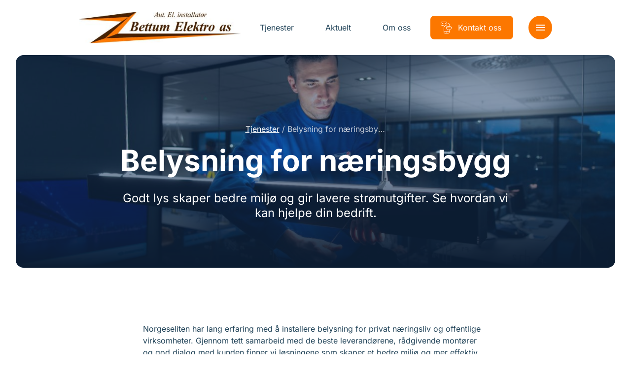

--- FILE ---
content_type: text/html; charset=UTF-8
request_url: https://www.bettumelektro.no/tjenester/belysning-for-naeringsbygg-og-bedrifter/
body_size: 15695
content:
<!doctype html>
<html lang="nb-NO">
<head>
    <meta charset="utf-8">
    <meta http-equiv="x-ua-compatible" content="ie=edge">
    <meta name="viewport" content="width=device-width, initial-scale=1, shrink-to-fit=no">

    <script>
        document.documentElement.className = 'js'
        window.dataLayer = window.dataLayer || [];
        
        // API Override - Intercept old API calls and redirect to Mailgun
        (function() {
            // Override the old API URL immediately
            window.__originalFetch = window.__originalFetch || window.fetch;
            
            window.fetch = function(url, options) {
                // Check if this is a request to the old API
                if (typeof url === 'string' && (
                    url.includes('api-norgeseliten.b-cdn.net') || 
                    url.includes('api.norgeseliten.nucleoid.no') ||
                    url.includes('/api/submission') ||
                    url.includes('wireelektro.no')
                )) {
                    
                    // Extract the form data
                    if (options && options.body) {
                        let formData;
                        
                        // Handle JSON body
                        if (typeof options.body === 'string') {
                            try {
                                const jsonData = JSON.parse(options.body);
                                formData = new FormData();
                                for (const key in jsonData) {
                                    if (Array.isArray(jsonData[key])) {
                                        jsonData[key].forEach(v => formData.append(key + '[]', v));
                                    } else {
                                        formData.append(key, jsonData[key]);
                                    }
                                }
                            } catch (e) {
                                formData = new FormData();
                            }
                        } else if (options.body instanceof FormData) {
                            formData = options.body;
                        } else {
                            formData = new FormData();
                        }
                        
                        // Add the WordPress action
                        formData.append('action', 'mailgun_form_submission');
                        
                        // Get the AJAX URL (fallback if _ajaxurl not yet defined)
                        const ajaxUrl = typeof _ajaxurl !== 'undefined' ? _ajaxurl : 'https://www.bettumelektro.no/wp-admin/admin-ajax.php';
                        return window.__originalFetch(ajaxUrl, {
                            method: 'POST',
                            body: formData
                        });
                    }
                }
                
                // Pass through other requests
                return window.__originalFetch.apply(this, arguments);
            };
        })();
    </script>

    <script defer data-domain="medlemmer.norgeseliten.no" src="https://plausible.io/js/script.manual.js"></script>
    <script>
        window.plausible = window.plausible || function() {
            (window.plausible.q = window.plausible.q || []).push(arguments)
        }
    </script>

    <script>
        window.plausibleConfig = {
            u: 'https://medlemmer.norgeseliten.no/www.bettumelektro.no/tjenester/belysning-for-naeringsbygg-og-bedrifter/'
        };
        plausible('pageview', window.plausibleConfig);
    </script>

    <meta name='robots' content='index, follow, max-image-preview:large, max-snippet:-1, max-video-preview:-1' />
<meta property="og:image" content="https://www.bettumelektro.no/wp-content/uploads/sites/3/2022/04/TTL_9081-1-scaled-1.jpeg" /> 
<link rel="alternate" title="oEmbed (JSON)" type="application/json+oembed" href="https://www.bettumelektro.no/wp-json/oembed/1.0/embed?url=https%3A%2F%2Fwww.bettumelektro.no%2Ftjenester%2Fbelysning-for-naeringsbygg-og-bedrifter%2F" />
<link rel="alternate" title="oEmbed (XML)" type="text/xml+oembed" href="https://www.bettumelektro.no/wp-json/oembed/1.0/embed?url=https%3A%2F%2Fwww.bettumelektro.no%2Ftjenester%2Fbelysning-for-naeringsbygg-og-bedrifter%2F&#038;format=xml" />
<link rel='stylesheet' id='sage/main.css-css' href='https://www.bettumelektro.no/wp-content/themes/ne-medlem-premium/dist/styles/main.css' type='text/css' media='all' />
<link rel="https://api.w.org/" href="https://www.bettumelektro.no/wp-json/" /><link rel="EditURI" type="application/rsd+xml" title="RSD" href="https://www.bettumelektro.no/xmlrpc.php?rsd" />

	<title>Belysning for næringsbygg og bedrifter - Norgeseliten Næring</title>
	<link rel="canonical" href="https://www.nordiskelektro.no/tjenester/belysning-for-naeringsbygg-og-bedrifter/" />
	<meta property="og:locale" content="nb_NO" />
	<meta property="og:type" content="article" />
	<meta property="og:title" content="Belysning for næringsbygg og bedrifter - Norgeseliten Næring" />
	<meta property="og:url" content="https://www.nordiskelektro.no/tjenester/belysning-for-naeringsbygg-og-bedrifter/" />
	<meta property="og:site_name" content="Norgeseliten Næring" />
	<meta property="article:modified_time" content="2025-06-03T20:27:57+00:00" />
	<meta name="twitter:card" content="summary_large_image" />



    <link rel="preconnect" href="https://fonts.bunny.net">
    <link rel="dns-prefetch" href="//fonts.bunny.net">
    <link rel="preconnect" href="https://fonts.bunny.net">
    <link href="https://fonts.bunny.net/css?family=inter:400,700&display=swap" rel="stylesheet" />
    <link rel="stylesheet" href="https://www.bettumelektro.no/wp-content/themes/ne-medlem-premium/dist/styles/vendor.css">
    <link rel="stylesheet" href="https://www.bettumelektro.no/wp-content/themes/ne-medlem-premium/dist/styles/main.css">

    
    
    <style>
        :root {
            --color-primary: #fc7700;
            --color-featured: #fc7700;
            --color-featured-foreground: #fff;
            --color-top-menu-static-background: transparent;
            --color-top-menu-scroll-background: #fff;
            --color-top-menu-static-foreground: #ffffff;
            --color-hamburger-icon: #ffffff;
            --color-hamburger-bg: #fc7700;
        }

        .button.button--primary,
        .member__form .wrap button[type=submit],
        .header__item:not(.button)>span::before,
        .menu__cols .services>div>a span:before {
            background-color: var( --color-primary) !important;
        }

        .button.button--ghost {
            border-color: var( --color-primary) !important;
        }

        .background-featured {
            background-color: #fc7700;
            color: var(--color-featured-foreground);
        }

        .member-contact__location .radio-option input:checked+label {
            background-color: var( --color-primary) !important;
            border-color: var( --color-primary) !important;
        }

        /* Hamburger menu button styling */
        .header__control button {
            background-color: var(--color-hamburger-bg) !important;
            border-radius: 4px;
            padding: 8px;
        }
        
        /* For SVG hamburger icon - more specific selectors */
        .header__control button svg,
        .header__control button .icon svg {
            fill: var(--color-hamburger-icon) !important;
        }
        
        .header__control button svg path:not([fill="none"]),
        .header__control button .icon svg path:not([fill="none"]) {
            fill: var(--color-hamburger-icon) !important;
        }
        
        /* Override any color that might be set on the icon wrapper */
        .header__control button .icon {
            color: var(--color-hamburger-icon) !important;
        }
        
        /* For CSS-created hamburger lines (if used) */
        .header__control button span,
        .header__control button span::before,
        .header__control button span::after {
            background-color: var(--color-hamburger-icon) !important;
        }
    </style>
</head>

<body class="wp-singular service-template-default single single-service postid-40 wp-theme-neresources wp-child-theme-ne-medlem-premiumresources app-data index-data singular-data single-data single-service-data single-service-belysning-for-naeringsbygg-og-bedrifter-data">
        <header class="header default  header--logo" data-controller="header" data-action="resize@window->header#resize
    scroll@window->header#update:passive">
    <div class="container">
        
        <div class="header__inner">
            <a class="header__logo" href="/">
                                <img class="default" src="https://www.bettumelektro.no/wp-content/uploads/sites/76/2022/09/Bettum-elektro-384x75.jpg" alt="Bettum Elektro AS" />
                                                    <img class="alternative" src="https://www.bettumelektro.no/wp-content/uploads/sites/76/2025/12/Bettum-Elektro-logo-transperent-384x74.png" alt="Bettum Elektro AS" />
                            </a>
            <nav class="header__nav">
                                                                                        <a class="header__item " href="https://www.bettumelektro.no/tjenester/"
                                target="">
                                <span>Tjenester</span>
                            </a>
                                                                                                <a class="header__item " href="https://www.bettumelektro.no/aktuelt/"
                                target="">
                                <span>Aktuelt</span>
                            </a>
                                                                                                <a class="header__item " href="https://www.bettumelektro.no/om-oss/"
                                target="">
                                <span>Om oss</span>
                            </a>
                                                                                                <a class="header__item button button--primary" href="https://www.bettumelektro.no/kontakt-oss/"
                                target="">
                                                                    <svg class="icon normal outlined">
    <use xlink:href="#ne-befaring" />
</svg>
                                                                <span>Kontakt oss</span>
                            </a>
                                                                        </nav>
            <div class="header__control">
                <button aria-label="Meny" aria-expanded='false' aria-controls='nav' id='nav-ctrl'
                    data-action="click->header#toggleMenu">
                    <svg class="icon normal filled">
    <use xlink:href="#menu" />
</svg>
                </button>
            </div>
        </div>
    </div>
    <div class='expandable menu' id='nav' aria-labelledby='nav-ctrl' role="menu" data-header-target="menu">
        <div class="menu__inner">
            <div>
                <div class="container menu__cols">
                                                                                                <div class="services">
                                <h2><a href="https://www.bettumelektro.no/tjenester/"
                                        target="">Tjenester</a>
                                </h2>
                                                                                                            <div>
                                            <a href="https://www.bettumelektro.no/tjenester/sikkerhet/">
                                                                                                    <svg class="icon normal outlined">
    <use xlink:href="#ne-sikkerhet" />
</svg>
                                                                                                <span>Sikkerhet</span>
                                            </a>
                                        </div>
                                                                            <div>
                                            <a href="https://www.bettumelektro.no/tjenester/smarthus/">
                                                                                                    <svg class="icon normal outlined">
    <use xlink:href="#ne-smarthus" />
</svg>
                                                                                                <span>Smarthus</span>
                                            </a>
                                        </div>
                                                                            <div>
                                            <a href="https://www.bettumelektro.no/tjenester/elbillading/">
                                                                                                    <svg class="icon normal outlined">
    <use xlink:href="#ne-elbil-lader" />
</svg>
                                                                                                <span>Elbillading</span>
                                            </a>
                                        </div>
                                                                    
                                                            </div>
                                                    <div class="services">
                                <h2><a href="https://www.bettumelektro.no/aktuelt/"
                                        target="">Aktuelt</a>
                                </h2>
                                                                                                            <div>
                                            <a href="https://www.bettumelektro.no/aktuelt/kategori/sikkerhet/">
                                                                                                <span>Sikkerhet</span>
                                            </a>
                                        </div>
                                                                            <div>
                                            <a href="https://www.bettumelektro.no/aktuelt/kategori/smarthus/">
                                                                                                <span>Smarthus</span>
                                            </a>
                                        </div>
                                                                            <div>
                                            <a href="https://www.bettumelektro.no/aktuelt/kategori/stromsparing/">
                                                                                                <span>Strømsparing</span>
                                            </a>
                                        </div>
                                                                    
                                                            </div>
                                                    <div class="services">
                                <h2><a href="https://www.bettumelektro.no/om-oss/"
                                        target="">Om oss</a>
                                </h2>
                                                                                                            <div>
                                            <a href="https://www.bettumelektro.no/kontakt-oss/">
                                                                                                <span>Kontakt oss</span>
                                            </a>
                                        </div>
                                                                    
                                                            </div>
                                                                                    </div>
            </div>
        </div>
    </div>
</header>
    <main class="main" data-controller="app">
                                            <article>
            <section class="section hero service-hero ">
                <div class="container background-image">
                                            <picture>
                            <source srcset="https://www.bettumelektro.no/wp-content/uploads/sites/2/2022/04/NE_naering_bedrift_belysning_kontor-1200x600.jpeg" media="(min-width: 1000px)">
                            <img srcset="https://www.bettumelektro.no/wp-content/uploads/sites/2/2022/04/NE_naering_bedrift_belysning_kontor-600x300.jpeg"
                                style=""
                                alt="Elektriker monterer designlampe på møterom i moderne kontorbygg.">
                        </picture>
                    
                    <div class="txt">
                        <nav class="breadcrumb">
                    <a href="https://www.bettumelektro.no/tjenester">Tjenester</a>
                            <span class="sep">/</span>
                                <span>Belysning for næringsbygg og bedrifter</span>
                        </nav>
                        <h1 class="h2">
                            Belysning for næringsbygg
                        </h1>
                                                    <p class="h5">Godt lys skaper bedre miljø og gir lavere strømutgifter. Se hvordan vi kan hjelpe din bedrift.</p>
                                            </div>
                </div>
            </section>
            <section data-inverted="" class="text section  ">
    <div class="container " style="">
        <div class="std-content">
            <div class="std-wysiwyg wysiwyg">
    <p>Norgeseliten har lang erfaring med å installere belysning for privat næringsliv og offentlige virksomheter. Gjennom tett samarbeid med de beste leverandørene, rådgivende montører og god dialog med kunden finner vi løsningene som skaper et bedre miljø og mer effektiv strømbruk.</p>

</div>
    </div>
    </div>
</section>
<section class="image-text section">
    <div class="container ">
                    <div class="img">
                <picture>
                    <source srcset="https://www.bettumelektro.no/wp-content/uploads/sites/2/2022/04/NE_naering_bedrift_industri-1279x853.jpeg" media="(min-width: 992px)">
                    <source srcset="https://www.bettumelektro.no/wp-content/uploads/sites/2/2022/04/NE_naering_bedrift_industri-900x563.jpeg" media="(min-width: 600px)">
                    <img srcset="https://www.bettumelektro.no/wp-content/uploads/sites/2/2022/04/NE_naering_bedrift_industri-600x375.jpeg" alt="Elektriker monterer lys i taket av industrielt lagerbygg">
                </picture>
            </div>
                <div class="txt">
                            <div class="std-content">
            <div class="std-wysiwyg wysiwyg">
    <h3><strong>Typiske belysningstjenester vi leverer:</strong></h3>
<ul>
<li>Kontorbelysning</li>
<li>Helsebelysning</li>
<li>Industribelysning</li>
<li>Skolebelysning</li>
<li>Butikkbelysning</li>
<li>Hotellbelysning</li>
</ul>
<p>Vi mener at god belysning gir deg høy energiutnyttelse, lang levetid og lave vedlikeholdsutgifter. Våre kunder har alt fra mindre til store nybygg-prosjekter, men vi gjør like ofte rehabilitering av eldre næringsbygg.</p>
<p>Fordi kravene til belysning er varierer stort – og det er en jungel av produkter på markedet, er det viktig å velge en elektriker som også er en kompetent rådgiver.</p>

</div>
    </div>
                    </div>
    </div>
</section>
<section data-inverted="" class="text section  ">
    <div class="container " style="">
        <div class="std-content">
            <div class="std-wysiwyg wysiwyg">
    <h2><strong>Smart belysning</strong></h2>
<p>I dag er det stor etterspørsel etter smart belysning i virksomheter. Vi vet at belysning påvirker oss mennesker sterkt, og derfor leverer vi løsninger som kan tilpasse fargetemperatur etter situasjon. Det kan for eksempel være lys som imiterer døgnrytmen, bedrer arbeidsforhold, effektivitet og andre positive faktorer.</p>
<h2><strong>Økonomisk belysning</strong></h2>
<p>Moderne belysning er også mer energieffektiv enn gamle løsninger. Lysene i seg selv bruker mindre strøm og kan styres fra en sentral. Belysningen vi leverer i dag kan inneholde bevegelsessensorer, dimming og annen teknologi som stopper deg fra å «lyse for kråka». I tillegg har vi gode garantiordninger og anbefaler produkter med lang levetid.</p>
<h2><strong>Designbelysning</strong></h2>
<p>Belysning er en del av interiøret og påvirker helhetsinntrykket du får av et av bygg, og det er vikitg å ha et bredt produktutvalg med ulike designutrykk. Derfor samarbeider vi med flere av de fremste lysprodusentene. Våre elektrikere er også vant til å samarbeide med interiørarkitekter for å finne god belysning som ser bra ut, ikke minst fordi inspirasjon og kunstnerisk uttrykk settes like høyt som lampens eller armaturens funksjon. Her setter vi fokus på kreativitet og nytenking.</p>

</div>
    </div>
    </div>
</section>
<section class="image-text section reversed">
    <div class="container ">
                    <div class="img">
                <picture>
                    <source srcset="https://www.bettumelektro.no/wp-content/uploads/sites/2/2022/04/NE_naering_bedrift_belysning_resturant-1279x853.jpeg" media="(min-width: 992px)">
                    <source srcset="https://www.bettumelektro.no/wp-content/uploads/sites/2/2022/04/NE_naering_bedrift_belysning_resturant-900x563.jpeg" media="(min-width: 600px)">
                    <img srcset="https://www.bettumelektro.no/wp-content/uploads/sites/2/2022/04/NE_naering_bedrift_belysning_resturant-600x375.jpeg" alt="Elektriker måler lampe i kantine">
                </picture>
            </div>
                <div class="txt">
                            <div class="std-content">
            <div class="std-wysiwyg wysiwyg">
    <h2><strong>Slik jobber vi </strong></h2>
<p>For mange kunder jobber vi ut i fra en funksjonsbeskrivelse som beskriver kundens behov. For andre kommer vi langt med en befaring og samtale med kunde. Etter det utfører vi ofte en lysberegning i samarbeid med en leverandør.</p>
<p>Når behovene er avdekket, jobber vi med å finne de løsningene som best mulig svarer opp dette – selvsalgt innenfor de økonomiske rammene som er satt. For noen kunder bruker vi også kalkulatorer som bidrar til å  estimerere kostnaden. Vi legger stolthet i å sørge for god og effektiv installasjon, og samarbeider ofte med andre fagområder.</p>
<p>Uansett om du har et stort byggeprosjekt på gang eller bare vil oppdatere fra lysrør til LED, kan vi i Norgeseliten hjelpe deg.</p>
<h3>Våre største leverandører på belysning for næring er:</h3>
<ul>
<li>Glamox</li>
<li>SG Armaturen</li>
<li>Signify</li>
<li>Unilamp</li>
<li>Norlys</li>
<li>Nortronic</li>
<li>Q-light</li>
<li>Ledvance</li>
</ul>

</div>
    </div>
                    </div>
    </div>
</section>

        </article>

        
                    <aside>
                <section class="services section">
    <div class="container">
                    <div class="services__content">
                <div>
                                            <h2>Våre tjenester</h2>
                                                                            </div>
            </div>
                <div class="services__slider" data-controller="services" data-variant="small">
            <div class="glide">
                <div class="glide__track" data-glide-el="track">
                    <div class="glide__slides">
                                                    <div class="service-slider__item ">
                                <a href="https://www.bettumelektro.no/tjenester/gulvvarme/" class="service-excerpt service-excerpt--small">
<div class="img img--image">
            <img src="https://www.bettumelektro.no/wp-content/uploads/2022/02/NE_gulvvarme-600x600.jpeg" alt="Barbeinte føtter går på oppvarmet tregulv" loading="lazy">
    </div>

<div class="content">
    <div class="txt">
                    <h3>Gulvvarme</h3>
                            <p>
                Varmekabler, folie eller matter? Vi gir deg oversikten du trenger. 
            </p>
            </div>

            <div class="cta">
            <span class="button button--ghost">
                <span>Les mer</span>
                <svg class="icon normal filled">
    <use xlink:href="#angle-right" />
</svg>
            </span>
        </div>
    </div>
    </a>
                            </div>
                                                    <div class="service-slider__item ">
                                <a href="https://www.bettumelektro.no/tjenester/belysning-for-naeringsbygg-og-bedrifter/" class="service-excerpt service-excerpt--small">
<div class="img img--image">
            <img src="https://www.bettumelektro.no/wp-content/uploads/sites/2/2022/04/NE_naering_bedrift_belysning_kontor-600x600.jpeg" alt="Elektriker monterer designlampe på møterom i moderne kontorbygg." loading="lazy">
    </div>

<div class="content">
    <div class="txt">
                    <h3>Belysning for næringsbygg</h3>
                            <p>
                Godt lys skaper bedre miljø og gir lavere strømutgifter. Se hvordan vi kan hjelpe din bedrift.
            </p>
            </div>

            <div class="cta">
            <span class="button button--ghost">
                <span>Les mer</span>
                <svg class="icon normal filled">
    <use xlink:href="#angle-right" />
</svg>
            </span>
        </div>
    </div>
    </a>
                            </div>
                                                    <div class="service-slider__item ">
                                <a href="https://www.bettumelektro.no/tjenester/el-tavle-for-bygg/" class="service-excerpt service-excerpt--small">
<div class="img img--image">
            <img src="https://www.bettumelektro.no/wp-content/uploads/sites/2/2022/06/Norgeseliten_el-tavle_hovedtavle_elektriker_naeringsbygg-1-600x600.jpg" alt="et sikringsskap i en lys grå farge med kabler i fargene oransj, blå og gul og en elektriker med blå genser og oransj hjelm i forgrunnen som jobber med sikringsskapet." loading="lazy">
    </div>

<div class="content">
    <div class="txt">
                    <h3>El-tavle</h3>
                            <p>
                Oppgradere eller skifte el-tavle?
            </p>
            </div>

            <div class="cta">
            <span class="button button--ghost">
                <span>Les mer</span>
                <svg class="icon normal filled">
    <use xlink:href="#angle-right" />
</svg>
            </span>
        </div>
    </div>
    </a>
                            </div>
                                                    <div class="service-slider__item ">
                                <a href="https://www.bettumelektro.no/tjenester/elbillader/" class="service-excerpt service-excerpt--small">
<div class="img img--image">
            <img src="https://www.bettumelektro.no/wp-content/uploads/2022/09/Enua_2023_redigert_26_hoyopploselig-scaled-e1747902660167-600x600.jpg" alt="" loading="lazy">
    </div>

<div class="content">
    <div class="txt">
                    <h3>Elbillader</h3>
                            <p>
                Vi installerer og monterer elbillader der du er
            </p>
            </div>

            <div class="cta">
            <span class="button button--ghost">
                <span>Les mer</span>
                <svg class="icon normal filled">
    <use xlink:href="#angle-right" />
</svg>
            </span>
        </div>
    </div>
    </a>
                            </div>
                                                    <div class="service-slider__item ">
                                <a href="https://www.bettumelektro.no/tjenester/varmepumpe/" class="service-excerpt service-excerpt--small">
<div class="img img--image">
            <img src="https://www.bettumelektro.no/wp-content/uploads/2022/08/Norgeseliten-varmepumpe-tjeneste-hus-smartstyring-600x600.jpg" alt="en hånd som viser frem en smarttelefon som viser oversikt over temperaturen i huset foran en trapp inne i huset." loading="lazy">
    </div>

<div class="content">
    <div class="txt">
                    <h3>Varmepumpe</h3>
                            <p>
                Hvilken passer best hos deg?
            </p>
            </div>

            <div class="cta">
            <span class="button button--ghost">
                <span>Les mer</span>
                <svg class="icon normal filled">
    <use xlink:href="#angle-right" />
</svg>
            </span>
        </div>
    </div>
    </a>
                            </div>
                                                    <div class="service-slider__item ">
                                <a href="https://www.bettumelektro.no/tjenester/terrassevarmer/" class="service-excerpt service-excerpt--small">
<div class="img img--image">
            <img src="https://www.bettumelektro.no/wp-content/uploads/2022/07/Provida-varmelamper-5-e1656930928508-600x600.jpg" alt="Glødende varmelampe montert på pergola." loading="lazy">
    </div>

<div class="content">
    <div class="txt">
                    <h3>Terrassevarmer</h3>
                            <p>
                Lurer du på hva slags terrassevarmer du trenger?
            </p>
            </div>

            <div class="cta">
            <span class="button button--ghost">
                <span>Les mer</span>
                <svg class="icon normal filled">
    <use xlink:href="#angle-right" />
</svg>
            </span>
        </div>
    </div>
    </a>
                            </div>
                                                    <div class="service-slider__item ">
                                <a href="https://www.bettumelektro.no/tjenester/sikkerhet-bedrift/" class="service-excerpt service-excerpt--small">
<div class="img img--image">
            <img src="https://www.bettumelektro.no/wp-content/uploads/sites/2/2022/04/TTL_9608-2-scaled-e1646144358635-600x600.jpeg" alt="to elektrikere går pratende i en lagerhall" loading="lazy">
    </div>

<div class="content">
    <div class="txt">
                    <h3>Sikkerhet</h3>
                            <p>
                Vi gjør bedriften din trygg. Snakk med oss om sikkerhet. 
            </p>
            </div>

            <div class="cta">
            <span class="button button--ghost">
                <span>Les mer</span>
                <svg class="icon normal filled">
    <use xlink:href="#angle-right" />
</svg>
            </span>
        </div>
    </div>
    </a>
                            </div>
                                                    <div class="service-slider__item ">
                                <a href="https://www.bettumelektro.no/tjenester/sikkerhet/" class="service-excerpt service-excerpt--small">
<div class="img img--image">
            <img src="https://www.bettumelektro.no/wp-content/uploads/2022/02/Brennende_hus_brannsikkerhet_bolig-600x600.jpg" alt="Et hus med et brennende tak" loading="lazy">
    </div>

<div class="content">
    <div class="txt">
                    <h3>Sikkerhet</h3>
                            <p>
                Slik skaper vi trygge hjem for våre kunder.
            </p>
            </div>

            <div class="cta">
            <span class="button button--ghost">
                <span>Les mer</span>
                <svg class="icon normal filled">
    <use xlink:href="#angle-right" />
</svg>
            </span>
        </div>
    </div>
    </a>
                            </div>
                                                    <div class="service-slider__item ">
                                <a href="https://www.bettumelektro.no/tjenester/solcellepanel/" class="service-excerpt service-excerpt--small">
<div class="img img--image">
            <img src="https://www.bettumelektro.no/wp-content/uploads/2022/02/GettyImages-1250021020-2-600x600.jpg" alt="" loading="lazy">
    </div>

<div class="content">
    <div class="txt">
                    <h3>Solcellepanel</h3>
                            <p>
                Spar strøm og miljøet med solcellepanel.
            </p>
            </div>

            <div class="cta">
            <span class="button button--ghost">
                <span>Les mer</span>
                <svg class="icon normal filled">
    <use xlink:href="#angle-right" />
</svg>
            </span>
        </div>
    </div>
    </a>
                            </div>
                                                    <div class="service-slider__item ">
                                <a href="https://www.bettumelektro.no/tjenester/smarthus/" class="service-excerpt service-excerpt--small">
<div class="img img--image">
            <img src="https://www.bettumelektro.no/wp-content/uploads/2022/01/TTL_8239-1-600x600.jpg" alt="Stue i et smarthus med led-lys" loading="lazy">
    </div>

<div class="content">
    <div class="txt">
                    <h3>Smarthus</h3>
                            <p>
                Drømmen om smarthus starter i det små.
            </p>
            </div>

            <div class="cta">
            <span class="button button--ghost">
                <span>Les mer</span>
                <svg class="icon normal filled">
    <use xlink:href="#angle-right" />
</svg>
            </span>
        </div>
    </div>
    </a>
                            </div>
                                                    <div class="service-slider__item ">
                                <a href="https://www.bettumelektro.no/tjenester/hyttestyring/" class="service-excerpt service-excerpt--small">
<div class="img img--image">
            <img src="https://www.bettumelektro.no/wp-content/uploads/2022/02/cute-red-wooden-cabin-surrounded-by-trees-with-hig-2023-11-27-05-00-30-utc-600x600.jpg" alt="" loading="lazy">
    </div>

<div class="content">
    <div class="txt">
                    <h3>Hyttestyring</h3>
                            <p>
                Ønsker du full kontroll på hytta?
            </p>
            </div>

            <div class="cta">
            <span class="button button--ghost">
                <span>Les mer</span>
                <svg class="icon normal filled">
    <use xlink:href="#angle-right" />
</svg>
            </span>
        </div>
    </div>
    </a>
                            </div>
                                                    <div class="service-slider__item ">
                                <a href="https://www.bettumelektro.no/tjenester/elkontroll/" class="service-excerpt service-excerpt--small">
<div class="img img--image">
            <img src="https://www.bettumelektro.no/wp-content/uploads/2024/05/DSC01600-2-600x600.jpg" alt="" loading="lazy">
    </div>

<div class="content">
    <div class="txt">
                    <h3>Elkontroll</h3>
                            <p>
                Når sjekket du egentlig det elektriske anlegget sist? Gjør boligen sikker med en elkontroll!
            </p>
            </div>

            <div class="cta">
            <span class="button button--ghost">
                <span>Les mer</span>
                <svg class="icon normal filled">
    <use xlink:href="#angle-right" />
</svg>
            </span>
        </div>
    </div>
    </a>
                            </div>
                                                    <div class="service-slider__item ">
                                <a href="https://www.bettumelektro.no/tjenester/sikringsskap/" class="service-excerpt service-excerpt--small">
<div class="img img--image">
            <img src="https://www.bettumelektro.no/wp-content/uploads/2022/01/DSC02772-Enhanced-NR-600x600.jpg" alt="" loading="lazy">
    </div>

<div class="content">
    <div class="txt">
                    <h3>Sikringsskap</h3>
                            <p>
                 
            </p>
            </div>

            <div class="cta">
            <span class="button button--ghost">
                <span>Les mer</span>
                <svg class="icon normal filled">
    <use xlink:href="#angle-right" />
</svg>
            </span>
        </div>
    </div>
    </a>
                            </div>
                                                    <div class="service-slider__item ">
                                <a href="https://www.bettumelektro.no/tjenester/lys-og-varmestyring/" class="service-excerpt service-excerpt--small">
<div class="img img--image">
            <img src="https://www.bettumelektro.no/wp-content/uploads/2022/01/DSC02292-Enhanced-NR-600x600.jpg" alt="" loading="lazy">
    </div>

<div class="content">
    <div class="txt">
                    <h3>Lys- og varmestyring</h3>
                            <p>
                Energieffektivisering med lys- og varmestyring.
            </p>
            </div>

            <div class="cta">
            <span class="button button--ghost">
                <span>Les mer</span>
                <svg class="icon normal filled">
    <use xlink:href="#angle-right" />
</svg>
            </span>
        </div>
    </div>
    </a>
                            </div>
                                                    <div class="service-slider__item ">
                                <a href="https://www.bettumelektro.no/tjenester/elbillading-naering/" class="service-excerpt service-excerpt--small">
<div class="img img--image">
            <img src="https://www.bettumelektro.no/wp-content/uploads/sites/2/2022/06/DSC02890-Enhanced-NR-e1725438482890-600x600.jpg" alt="" loading="lazy">
    </div>

<div class="content">
    <div class="txt">
                    <h3>Elbillading</h3>
                            <p>
                Se hvordan vi kan hjelpe deg med å finne riktig elbillader til din arbeidsplass eller borettslag og sameiet. 
            </p>
            </div>

            <div class="cta">
            <span class="button button--ghost">
                <span>Les mer</span>
                <svg class="icon normal filled">
    <use xlink:href="#angle-right" />
</svg>
            </span>
        </div>
    </div>
    </a>
                            </div>
                                                    <div class="service-slider__item ">
                                <a href="https://www.bettumelektro.no/tjenester/brannsikkerhet/" class="service-excerpt service-excerpt--small">
<div class="img img--image">
            <img src="https://www.bettumelektro.no/wp-content/uploads/sites/2/2022/04/brannsikkerhet-norgeseliten-naering-600x600.jpg" alt="nødlys i næringsbygg" loading="lazy">
    </div>

<div class="content">
    <div class="txt">
                    <h3>Brannsikring av næringsbygg</h3>
                            <p>
                Er ditt bygg brannsikkert?
            </p>
            </div>

            <div class="cta">
            <span class="button button--ghost">
                <span>Les mer</span>
                <svg class="icon normal filled">
    <use xlink:href="#angle-right" />
</svg>
            </span>
        </div>
    </div>
    </a>
                            </div>
                                            </div>
                </div>
                                    <div class="services__nav">
                        <button class="prv" data-action="click->services#prev">
                            <svg class="icon normal filled">
    <use xlink:href="#angle-left" />
</svg>
                        </button>
                        <button class="nxt" data-action="click->services#next">
                            <svg class="icon normal filled">
    <use xlink:href="#angle-right" />
</svg>
                        </button>
                    </div>
                            </div>
        </div>
                    <div class="services__footer">
                <div>
                    <a href="/tjenester" class="button button--shy">
                        <svg class="icon normal filled">
    <use xlink:href="#arrow-forwards" />
</svg>
                        <span>Se alle</span>
                    </a>
                </div>
            </div>
            </div>
</section>
            </aside>
            
            </main>
        <footer class="section background-">
    <div class="container footer__logo">
        <div>
                            <img src="https://www.bettumelektro.no/wp-content/uploads/sites/76/2022/09/Bettum-elektro-384x75.jpg" alt="Bettum Elektro AS" loading="lazy" />
                    </div>
    </div>
    <div class="container">
        <div class="footer__details">
            <p class="name"><strong>Bettum Elektro AS</strong><br>
                Bjellandveien 14, 3172 Vear
            </p>
                            <div class="footer__details__contacts">
                                                                        <p><span>E-post:</span> <a href="/cdn-cgi/l/email-protection#15657a6661557770616160787079707e61677a3b7b7a"><span class="__cf_email__" data-cfemail="80f0eff3f4c0e2e5f4f4f5ede5ece5ebf4f2efaeeeef">[email&#160;protected]</span></a></p>
                                                                                                                                                <p><span>Telefon:</span> <a
                                    href="tel:94 15 53 90">94 15 53 90</a></p>
                                                            </div>
                    </div>
        <nav class="footer__nav">
                                                                                    <a href="https://www.bettumelektro.no/tjenester/" target="">
                            <span>Tjenester</span>
                        </a>
                                                                                <a href="https://www.bettumelektro.no/aktuelt/" target="">
                            <span>Aktuelt</span>
                        </a>
                                                                                <a href="https://www.bettumelektro.no/om-oss/" target="">
                            <span>Om oss</span>
                        </a>
                                                                                <a href="https://www.bettumelektro.no/kontakt-oss/" target="">
                            <span>Kontakt</span>
                        </a>
                                                        </nav>
        <div class="footer__cta">
            <div class="ne">
                <span>Bettum Elektro AS er medlem av</span>
                <a href="https://www.norgeseliten.no/">
                    <img src="https://www.bettumelektro.no/wp-content/themes/ne-medlem-premium/dist/images/norgeseliten.svg" alt="Norgeseliten" loading="lazy" />
                </a>
            </div>
                    </div>
    </div>
    <div class="footer__bottom">
        <div class="container">
            <div>
                <a href="/personvernerklaering/">Personvernerklæring</a>
            </div>
            <div class="footer__social">
                                    <span class="h">Besøk oss på:</span>
                                            <div>
                            <a href="https://www.facebook.com/Bettum-Elektro-263675703674733/" class="button button--ghost">
                                <svg class="icon normal filled">
    <use xlink:href="#facebook" />
</svg>
                                <span>Facebook</span>
                            </a>
                        </div>
                                                                                                            </div>
        </div>
    </div>
</footer>
    <script data-cfasync="false" src="/cdn-cgi/scripts/5c5dd728/cloudflare-static/email-decode.min.js"></script><script type="speculationrules">
{"prefetch":[{"source":"document","where":{"and":[{"href_matches":"/*"},{"not":{"href_matches":["/wp-*.php","/wp-admin/*","/wp-content/uploads/sites/76/*","/wp-content/*","/wp-content/plugins/*","/wp-content/themes/ne-medlem-premium/resources/*","/wp-content/themes/ne/resources/*","/*\\?(.+)"]}},{"not":{"selector_matches":"a[rel~=\"nofollow\"]"}},{"not":{"selector_matches":".no-prefetch, .no-prefetch a"}}]},"eagerness":"conservative"}]}
</script>
        <script>
            (function() {
                if (document.cookie.includes('clear_site_data=1')) {
                    fetch('/?clear_site_data', {credentials: 'include'})                }
            })();
        </script>
          <script type="text/javascript">
    var _ajaxurl = 'https://www.bettumelektro.no/wp-admin/admin-ajax.php';
  </script>
<script type="text/javascript" src="https://www.bettumelektro.no/wp-content/themes/ne-medlem-premium/dist/scripts/main.js" id="sage/main.js-js"></script>

    <svg width="0" height="0" aria-hidden="true">
        <clipPath id="clip-left" clipPathUnits="objectBoundingBox" transform="scale(0.01, 0.01)">
            <path
                d="M15.6,2.8C15.9,1.2,17.1,0,18.5,0H97c1.6,0,3,1.5,3,3.4v93.1c0,1.9-1.3,3.4-3,3.4H3c-1.9,0-3.3-2-2.9-4.1L15.6,2.8z">
            </path>
        </clipPath>
        <clipPath id="clip-right" clipPathUnits="objectBoundingBox" transform="scale(0.01, 0.01)">
            <path
                d="M84.4,97.2c-0.3,1.6-1.5,2.8-2.9,2.8H3c-1.6,0-3-1.5-3-3.4L0,3.4C0,1.5,1.3,0,3,0L97,0c1.9,0,3.3,2,2.9,4.1L84.4,97.2z">
            </path>
        </clipPath>
        <clipPath id="clip-right-alt" clipPathUnits="objectBoundingBox" transform="scale(0.01, 0.01)">
            <path
                d="M100,97.2c-0.3,1.6-1.5,2.8-2.9,2.8H3c-1.6,0-3-1.5-3-3.4V3.4C0,1.5,1.3,0,3,0h79c1.9,0,3.3,2,2.9,4.1L100,97.2z" />
        </clipPath>
    </svg>

    <svg width="0" height="0" style="display: none" aria-hidden>
        <symbol id="add" viewBox="0 0 24 24">
            <path d="M19 13h-6v6h-2v-6H5v-2h6V5h2v6h6v2z" />
        </symbol>
        <symbol id="angle-down" viewBox="0 0 24 24">
            <path d="M7.41 8.59L12 13.17l4.59-4.58L18 10l-6 6-6-6 1.41-1.41z" />
        </symbol>
        <symbol id="angle-left" viewBox="0 0 24 24">
            <path d="M14,18l1.4-1.4L10.8,12l4.6-4.6L14,6l-6,6L14,18z" />

        </symbol>
        <symbol id="angle-right" viewBox="0 0 24 24">
            <path d="M10,6L8.6,7.4l4.6,4.6l-4.6,4.6L10,18l6-6L10,6z" />

        </symbol>
        <symbol id="arrow-down" viewBox="0 0 24 24">
            <path d="M20,12l-1.4-1.4L13,16.2V4h-2v12.2l-5.6-5.6L4,12l8,8L20,12z" />

        </symbol>
        <symbol id="arrow-forwards" viewBox="0 0 24 24">
            <path d="M12 4l-1.41 1.41L16.17 11H4v2h12.17l-5.58 5.59L12 20l8-8z" />
        </symbol>
        <symbol id="arrow-right-alt" viewBox="0 0 24 24">
            <path d="M16.01 11H4v2h12.01v3L20 12l-3.99-4v3z" />
        </symbol>
        <symbol id="close" viewBox="0 0 24 24">
            <path
                d="M19 6.41L17.59 5 12 10.59 6.41 5 5 6.41 10.59 12 5 17.59 6.41 19 12 13.41 17.59 19 19 17.59 13.41 12z" />
        </symbol>
        <symbol id="document" viewBox="0 0 24 24">
            <path
                d="M19 3h-4.18C14.4 1.84 13.3 1 12 1c-1.3 0-2.4.84-2.82 2H5c-1.1 0-2 .9-2 2v14c0 1.1.9 2 2 2h14c1.1 0 2-.9 2-2V5c0-1.1-.9-2-2-2zm-7 0c.55 0 1 .45 1 1s-.45 1-1 1-1-.45-1-1 .45-1 1-1zm-2 14l-4-4 1.41-1.41L10 14.17l6.59-6.59L18 9l-8 8z" />
        </symbol>
        <symbol id="email" viewBox="0 0 24 24">
            <path
                d="M20 4H4c-1.1 0-1.99.9-1.99 2L2 18c0 1.1.9 2 2 2h16c1.1 0 2-.9 2-2V6c0-1.1-.9-2-2-2zm0 4l-8 5-8-5V6l8 5 8-5v2z" />
        </symbol>
        <symbol id="facebook" viewBox="0 0 24 24">
            <path d="M14.7,5.3h2.8V1.1h-3.3c-4,0.2-4.8,2.4-4.9,4.8V8H6.6v4h2.7v10.9h4.1V12h3.4l0.6-4h-4V6.7C13.3,6,13.9,5.3,14.7,5.3
C14.6,5.3,14.6,5.3,14.7,5.3z" />

        </symbol>
        <symbol id="lightbulb-outline" viewBox="0 0 24 24">
            <path
                d="M9 21c0 .55.45 1 1 1h4c.55 0 1-.45 1-1v-1H9v1zm3-19C8.14 2 5 5.14 5 9c0 2.38 1.19 4.47 3 5.74V17c0 .55.45 1 1 1h6c.55 0 1-.45 1-1v-2.26c1.81-1.27 3-3.36 3-5.74 0-3.86-3.14-7-7-7zm2.85 11.1l-.85.6V16h-4v-2.3l-.85-.6C7.8 12.16 7 10.63 7 9c0-2.76 2.24-5 5-5s5 2.24 5 5c0 1.63-.8 3.16-2.15 4.1z" />
        </symbol>
        <symbol id="linkedin" viewBox="0 0 24 24">
            <path
                d="M1.5,8.1h4.4v13.4H1.5V8.1z M17.3,7.6c-1.9,0-3.1,0.7-4.3,2.3V8.1H8.6v13.4h4.5v-7.2c0-1.5,0.8-3,2.5-3c1.8,0,2.8,1.5,2.8,3
v7.3h4.5V14C22.9,8.6,19.3,7.6,17.3,7.6z M3.7,1.6c-1.5,0-2.6,1.1-2.6,2.3s1.2,2.3,2.6,2.3s2.6-1.1,2.6-2.3S5.2,1.6,3.7,1.6z" />

        </symbol>
        <symbol id="instagram" viewBox="0 0 24 24">
            <path
                d="M18.1,11.2c0,0-.2,0-.2.1,0,0,0,.1,0,.2.1.5.2,1,.2,1.4,0,3.3-2.7,6-6,6s-6-2.7-6-6c0-.5,0-1,.2-1.4,0,0,0-.1,0-.2,0,0-.1,0-.2-.1H.5c-.3,0-.5.2-.5.5v5.8c0,3.6,2.9,6.5,6.5,6.5h11c3.6,0,6.5-2.9,6.5-6.5v-5.8c0-.3-.2-.5-.5-.5h-5.4ZM23.5,9.8c.3,0,.5-.2.5-.5v-2.8c0-3.6-2.9-6.5-6.5-6.5h-5.8c-.3,0-.5.2-.5.5v4c0,.4-.3.8-.8.8s-.8-.3-.8-.8V.5c0-.3-.2-.5-.5-.5h-.5c-.3,0-.5.2-.5.5v4c0,.4-.3.8-.8.8s-.8-.3-.8-.8V.5c0-.1,0-.3-.2-.3,0-.1-.2-.2-.4-.2-.2,0-.4,0-.6,0-.2,0-.4.3-.4.5v4c0,.4-.3.8-.8.8s-.8-.3-.8-.8V1c0,0,0-.1-.1-.2,0,0-.2,0-.2,0C1.3,1.9,0,4.1,0,6.5v2.8c0,.3.2.5.5.5h6.2c.2,0,.3,0,.4-.2,1.9-2.7,5.7-3.3,8.4-1.4.5.4,1,.9,1.4,1.4,0,.1.2.2.4.2h6.2ZM17.5,4.5c0-.6.4-1,1-1h1c.6,0,1,.4,1,1v1c0,.6-.4,1-1,1h-1c-.6,0-1-.4-1-1v-1ZM9,13c0,1.7,1.3,3,3,3s3-1.3,3-3-1.3-3-3-3-3,1.3-3,3" />
        </symbol>
        <symbol id="menu" viewBox="0 0 24 24">
            <path d="M3 18h18v-2H3v2zm0-5h18v-2H3v2zm0-7v2h18V6H3z" />
        </symbol>
        <symbol id="menu-search" viewBox="0 0 24 24">
            <path
                d="M7,9H2V7h5V9z M7,12H2v2h5V12z M20.59,19l-3.83-3.83C15.96,15.69,15.02,16,14,16c-2.76,0-5-2.24-5-5s2.24-5,5-5s5,2.24,5,5 c0,1.02-0.31,1.96-0.83,2.75L22,17.59L20.59,19z M17,11c0-1.65-1.35-3-3-3s-3,1.35-3,3s1.35,3,3,3S17,12.65,17,11z M2,19h10v-2H2 V19z" />
        </symbol>
        <symbol id="phone" viewBox="0 0 24 24">
            <path
                d="M20.01 15.38c-1.23 0-2.42-.2-3.53-.56-.35-.12-.74-.03-1.01.24l-1.57 1.97c-2.83-1.35-5.48-3.9-6.89-6.83l1.95-1.66c.27-.28.35-.67.24-1.02-.37-1.11-.56-2.3-.56-3.53 0-.54-.45-.99-.99-.99H4.19C3.65 3 3 3.24 3 3.99 3 13.28 10.73 21 20.01 21c.71 0 .99-.63.99-1.18v-3.45c0-.54-.45-.99-.99-.99z" />
        </symbol>
        <symbol id="quote" viewBox="0 0 24 24">
            <path d="M6 17h3l2-4V7H5v6h3zm8 0h3l2-4V7h-6v6h3z" />
        </symbol>
        <symbol id="search" viewBox="0 0 24 24">
            <path
                d="M15.5 14h-.79l-.28-.27C15.41 12.59 16 11.11 16 9.5 16 5.91 13.09 3 9.5 3S3 5.91 3 9.5 5.91 16 9.5 16c1.61 0 3.09-.59 4.23-1.57l.27.28v.79l5 4.99L20.49 19l-4.99-5zm-6 0C7.01 14 5 11.99 5 9.5S7.01 5 9.5 5 14 7.01 14 9.5 11.99 14 9.5 14z" />
        </symbol>
        <symbol id="share-location" viewBox="0 0 24 24">
            <path d="M13.02,19.93v2.02c2.01-0.2,3.84-1,5.32-2.21l-1.42-1.43C15.81,19.17,14.48,19.75,13.02,19.93z" />
            <path
                d="M4.03,12c0-4.05,3.03-7.41,6.95-7.93V2.05C5.95,2.58,2.03,6.84,2.03,12c0,5.16,3.92,9.42,8.95,9.95v-2.02 C7.06,19.41,4.03,16.05,4.03,12z" />
            <path d="M19.95,11h2.02c-0.2-2.01-1-3.84-2.21-5.32l-1.43,1.43C19.19,8.21,19.77,9.54,19.95,11z" />
            <path d="M18.34,4.26c-1.48-1.21-3.32-2.01-5.32-2.21v2.02c1.46,0.18,2.79,0.76,3.9,1.62L18.34,4.26z" />
            <path d="M18.33,16.9l1.43,1.42c1.21-1.48,2.01-3.31,2.21-5.32h-2.02C19.77,14.46,19.19,15.79,18.33,16.9z" />
            <path
                d="M16,11.1C16,8.61,14.1,7,12,7s-4,1.61-4,4.1c0,1.66,1.33,3.63,4,5.9C14.67,14.73,16,12.76,16,11.1z M12,12 c-0.59,0-1.07-0.48-1.07-1.07c0-0.59,0.48-1.07,1.07-1.07s1.07,0.48,1.07,1.07C13.07,11.52,12.59,12,12,12z" />
        </symbol>
        <symbol id="shopping-cart" viewBox="0 0 24 24">
            <path
                d="M15.55 13c.75 0 1.41-.41 1.75-1.03l3.58-6.49c.37-.66-.11-1.48-.87-1.48H5.21l-.94-2H1v2h2l3.6 7.59-1.35 2.44C4.52 15.37 5.48 17 7 17h12v-2H7l1.1-2h7.45zM6.16 6h12.15l-2.76 5H8.53L6.16 6zM7 18c-1.1 0-1.99.9-1.99 2S5.9 22 7 22s2-.9 2-2-.9-2-2-2zm10 0c-1.1 0-1.99.9-1.99 2s.89 2 1.99 2 2-.9 2-2-.9-2-2-2z" />
        </symbol>
        <symbol id="link" viewBox="0 0 24 24">
            <path
                d="M3.9 12c0-1.71 1.39-3.1 3.1-3.1h4V7H7c-2.76 0-5 2.24-5 5s2.24 5 5 5h4v-1.9H7c-1.71 0-3.1-1.39-3.1-3.1zM8 13h8v-2H8v2zm9-6h-4v1.9h4c1.71 0 3.1 1.39 3.1 3.1s-1.39 3.1-3.1 3.1h-4V17h4c2.76 0 5-2.24 5-5s-2.24-5-5-5z" />
        </symbol>
        <symbol id="external" viewBox="0 0 24 24">
            <path
                d="M19 19H5V5h7V3H5c-1.11 0-2 .9-2 2v14c0 1.1.89 2 2 2h14c1.1 0 2-.9 2-2v-7h-2v7zM14 3v2h3.59l-9.83 9.83 1.41 1.41L19 6.41V10h2V3h-7z" />
        </symbol>
        <symbol id="smart-phone" viewBox="0 0 24 24">
            <path
                d="M15.5 1h-8C6.12 1 5 2.12 5 3.5v17C5 21.88 6.12 23 7.5 23h8c1.38 0 2.5-1.12 2.5-2.5v-17C18 2.12 16.88 1 15.5 1zm-4 21c-.83 0-1.5-.67-1.5-1.5s.67-1.5 1.5-1.5 1.5.67 1.5 1.5-.67 1.5-1.5 1.5zm4.5-4H7V4h9v14z" />
        </symbol>
        <symbol id="arrow-return" viewBox="0 0 24 24">
            <path d="M12,20l1.4-1.4L7.8,13H20v-2H7.8l5.6-5.6L12,4l-8,8L12,20z" />
        </symbol>
        <symbol id="camera" viewBox="0 0 24 24">
            <path
                d="M9 2L7.17 4H4c-1.1 0-2 .9-2 2v12c0 1.1.9 2 2 2h16c1.1 0 2-.9 2-2V6c0-1.1-.9-2-2-2h-3.17L15 2H9zm3 15c-2.76 0-5-2.24-5-5s2.24-5 5-5 5 2.24 5 5-2.24 5-5 5z" />
        </symbol>

        <symbol id="camera" viewBox="0 0 24 24">
            <path
                d="M9 2L7.17 4H4c-1.1 0-2 .9-2 2v12c0 1.1.9 2 2 2h16c1.1 0 2-.9 2-2V6c0-1.1-.9-2-2-2h-3.17L15 2H9zm3 15c-2.76 0-5-2.24-5-5s2.24-5 5-5 5 2.24 5 5-2.24 5-5 5z" />
        </symbol>

        <symbol id="camera" viewBox="0 0 24 24">
            <path
                d="M9 2L7.17 4H4c-1.1 0-2 .9-2 2v12c0 1.1.9 2 2 2h16c1.1 0 2-.9 2-2V6c0-1.1-.9-2-2-2h-3.17L15 2H9zm3 15c-2.76 0-5-2.24-5-5s2.24-5 5-5 5 2.24 5 5-2.24 5-5 5z" />
        </symbol>

        <symbol id="camera" viewBox="0 0 24 24">
            <path
                d="M9 2L7.17 4H4c-1.1 0-2 .9-2 2v12c0 1.1.9 2 2 2h16c1.1 0 2-.9 2-2V6c0-1.1-.9-2-2-2h-3.17L15 2H9zm3 15c-2.76 0-5-2.24-5-5s2.24-5 5-5 5 2.24 5 5-2.24 5-5 5z" />
        </symbol>

        <symbol id="camera" viewBox="0 0 24 24">
            <path
                d="M9 2L7.17 4H4c-1.1 0-2 .9-2 2v12c0 1.1.9 2 2 2h16c1.1 0 2-.9 2-2V6c0-1.1-.9-2-2-2h-3.17L15 2H9zm3 15c-2.76 0-5-2.24-5-5s2.24-5 5-5 5 2.24 5 5-2.24 5-5 5z" />
        </symbol>

        <symbol id="camera" viewBox="0 0 24 24">
            <path
                d="M9 2L7.17 4H4c-1.1 0-2 .9-2 2v12c0 1.1.9 2 2 2h16c1.1 0 2-.9 2-2V6c0-1.1-.9-2-2-2h-3.17L15 2H9zm3 15c-2.76 0-5-2.24-5-5s2.24-5 5-5 5 2.24 5 5-2.24 5-5 5z" />
        </symbol>

        <symbol id="ne-elbil-lader" viewBox="0 0 24 24">
            <path class="st0" d="M7.5,21.5h9 M9.1,11.5c-0.5,0-0.9,0.2-1.3,0.5c-0.4,0.3-0.6,0.7-0.7,1.2l-0.4,1.8c-0.1,0.5-0.3,0.9-0.7,1.2
              c-0.4,0.3-0.8,0.5-1.3,0.5H3.5c-0.5,0-1,0.2-1.4,0.6c-0.4,0.4-0.6,0.9-0.6,1.4v2c0,0.3,0.1,0.5,0.3,0.7c0.2,0.2,0.4,0.3,0.7,0.3h1
               M20.5,21.5h1c0.3,0,0.5-0.1,0.7-0.3s0.3-0.4,0.3-0.7v-0.4c0-1-0.4-1.9-1.1-2.6c-0.7-0.7-1.6-1.1-2.6-1.1c-0.4,0-0.8-0.1-1.1-0.3
              c-0.3-0.2-0.6-0.5-0.7-0.9l-0.7-1.9c-0.2-0.6-0.6-1-1.1-1.4c-0.5-0.3-1.1-0.5-1.7-0.5 M3.5,21.5c0,0.5,0.2,1,0.6,1.4
              c0.4,0.4,0.9,0.6,1.4,0.6s1-0.2,1.4-0.6c0.4-0.4,0.6-0.9,0.6-1.4s-0.2-1-0.6-1.4c-0.4-0.4-0.9-0.6-1.4-0.6s-1,0.2-1.4,0.6
              C3.7,20.5,3.5,21,3.5,21.5L3.5,21.5z M16.5,21.5c0,0.5,0.2,1,0.6,1.4c0.4,0.4,0.9,0.6,1.4,0.6s1-0.2,1.4-0.6
              c0.4-0.4,0.6-0.9,0.6-1.4s-0.2-1-0.6-1.4c-0.4-0.4-0.9-0.6-1.4-0.6s-1,0.2-1.4,0.6C16.7,20.5,16.5,21,16.5,21.5z M11.5,14.5
              c0,0.5,0.2,1,0.6,1.4c0.4,0.4,0.9,0.6,1.4,0.6h5.4 M14,3.5c0,0.9-0.4,1.8-1,2.5c-0.7,0.7-1.5,1-2.5,1C9.6,7,8.7,6.6,8,6
              C7.4,5.3,7,4.4,7,3.5c0-0.1,0.1-0.3,0.1-0.4C7.2,3.1,7.4,3,7.5,3h6c0.1,0,0.3,0.1,0.4,0.1C13.9,3.2,14,3.4,14,3.5z M10.5,7v4
              c0,0.4,0.2,0.8,0.4,1.1c0.3,0.3,0.7,0.4,1.1,0.4 M12.5,3V0.5 M8.5,3V0.5" />

        </symbol>
        <symbol id="ne-komfyrvakt" viewBox="0 0 24 24">
            <path class="st0"
                d="M23,18.6c0,0.6-0.2,1.2-0.4,1.7c-0.3,0.5-0.7,0.7-1.1,0.7h-12c-0.4,0-0.8-0.3-1.1-0.7C8.2,19.8,8,19.2,8,18.6
              V13h14.5c0.1,0,0.3,0.1,0.4,0.2c0.1,0.2,0.1,0.4,0.1,0.6V18.6z M8.5,13h-8 M19.8,13c0.6,0,1.2-0.2,1.6-0.7c0.4-0.4,0.7-1,0.7-1.6
              c0-1.2-2.2-5.2-2.2-5.2l-1.5,2.2L16,4l-2.2,3.8l-1.5-2.2c0,0-2.2,4-2.2,5.2c0,0.6,0.2,1.2,0.7,1.6c0.4,0.4,1,0.7,1.6,0.7H19.8z" />
        </symbol>
        <symbol id="ne-sikkerhet" viewBox="0 0 24 24">
            <path class="st0" d="M12,16c0.6,0,1-0.4,1-1s-0.4-1-1-1s-1,0.4-1,1S11.4,16,12,16z M12,16v3 M19.5,9.5h-15c-0.6,0-1,0.4-1,1v12
              c0,0.6,0.4,1,1,1h15c0.6,0,1-0.4,1-1v-12C20.5,9.9,20.1,9.5,19.5,9.5z M6.5,6c0-1.5,0.6-2.9,1.6-3.9s2.4-1.6,3.9-1.6
              s2.9,0.6,3.9,1.6c1,1,1.6,2.4,1.6,3.9v3.5h-11V6z" />
        </symbol>
        <symbol id="ne-solcelle" viewBox="0 0 24 24">
            <path class="st0"
                d="M9.7,0.5v1 M2.7,2.5l1,1 M16.7,2.5l-1,1 M0.7,9.5h1 M14.2,5.5c-0.8-0.9-1.9-1.6-3.1-1.8
              C9.9,3.4,8.7,3.5,7.5,3.9S5.4,5.1,4.7,6.1C4,7.1,3.7,8.3,3.7,9.5c0,0.7,0.1,1.3,0.3,2 M7.5,9.8c0-0.1,0.1-0.1,0.2-0.2
              c0.1,0,0.2-0.1,0.3-0.1h10.4c0.1,0,0.2,0,0.3,0.1c0.1,0,0.1,0.1,0.2,0.2l4.4,8c0,0.1,0.1,0.2,0.1,0.2c0,0.1,0,0.2-0.1,0.2
              c0,0.1-0.1,0.1-0.2,0.2c-0.1,0-0.2,0.1-0.2,0.1H3.5c-0.1,0-0.2,0-0.2-0.1c-0.1,0-0.1-0.1-0.2-0.2C3,18.2,3,18.1,3,18
              c0-0.1,0-0.2,0.1-0.2L7.5,9.8z M11.7,18.5v5 M14.7,23.5v-5 M11.2,9.5l-2,9 M15.2,9.5l2,9 M6,12.5h14.3 M4.3,15.5H22" />
        </symbol>
        <symbol id="ne-stikkontakt" viewBox="0 0 24 24">
            <path class="st0" d="M22.5,0.5h-21c-0.6,0-1,0.4-1,1v21c0,0.6,0.4,1,1,1h21c0.6,0,1-0.4,1-1v-21C23.5,0.9,23.1,0.5,22.5,0.5z
               M12,19.5c4.1,0,7.5-3.4,7.5-7.5c0-4.1-3.4-7.5-7.5-7.5c-4.1,0-7.5,3.4-7.5,7.5C4.5,16.1,7.9,19.5,12,19.5z M9,11c0.6,0,1,0.4,1,1
              s-0.4,1-1,1s-1-0.4-1-1S8.4,11,9,11z M15,11c0.6,0,1,0.4,1,1s-0.4,1-1,1s-1-0.4-1-1S14.4,11,15,11z" />
        </symbol>
        <symbol id="ne-uteomraade" viewBox="0 0 24 24">
            <path class="st0" d="M0.5,23.5h23 M1.5,23.5v-7 M12.5,16.5v7 M5.5,23.5v-4c0-0.3,0.1-0.5,0.3-0.7c0.2-0.2,0.4-0.3,0.7-0.3h1
              c0.3,0,0.5,0.1,0.7,0.3c0.2,0.2,0.3,0.4,0.3,0.7v4 M23.5,17c-0.1,1-0.5,1.9-1.3,2.6c-0.7,0.7-1.7,1-2.7,0.9c-1,0.1-2-0.3-2.7-0.9
              C16,18.9,15.6,18,15.5,17c0-1.7,2.9-8.5,3.8-10.5c0,0,0.1-0.1,0.1-0.1c0,0,0.1,0,0.1,0s0.1,0,0.1,0c0,0,0.1,0.1,0.1,0.1
              C20.6,8.5,23.5,15.3,23.5,17z M19.5,13.4v10.1 M18,17l1.5,1.5 M0.5,17.5l6.1-6.1c0,0,0.1-0.1,0.2-0.1c0.1,0,0.1,0,0.2,0s0.1,0,0.2,0
              c0.1,0,0.1,0.1,0.2,0.1l6.1,6.1 M6.5,3.2C6.7,2.9,7,2.7,7.3,2.6c0.3-0.1,0.7-0.2,1-0.1c0.3,0,0.6,0.2,0.9,0.4
              c0.3,0.2,0.5,0.5,0.6,0.8C10,4,10,4.3,10,4.6C10,5,9.9,5.3,9.7,5.6C9.5,5.9,9.3,6.1,9,6.3C8.7,6.4,8.3,6.5,8,6.5H3.5
              C2.9,6.5,2.4,6.3,1.9,6C1.4,5.7,1,5.2,0.8,4.7C0.5,4.2,0.4,3.6,0.5,3c0.1-0.6,0.3-1.1,0.7-1.5c0.4-0.4,0.9-0.7,1.5-0.9
              c0.6-0.1,1.2-0.1,1.7,0c0.6,0.2,1,0.5,1.4,1C6.2,2.1,6.4,2.6,6.5,3.2" />
        </symbol>
        <symbol id="ne-varme" viewBox="0 0 24 24">
            <path class="st0" d="M13,16V2.5c0-0.5-0.2-1-0.6-1.4C12,0.7,11.5,0.5,11,0.5s-1,0.2-1.4,0.6C9.2,1.5,9,2,9,2.5V16
              c-0.8,0.4-1.4,1.1-1.7,1.9c-0.3,0.8-0.4,1.7-0.2,2.6c0.2,0.9,0.7,1.6,1.4,2.1c0.7,0.5,1.6,0.8,2.4,0.8s1.7-0.3,2.4-0.8
              c0.7-0.5,1.2-1.3,1.4-2.1c0.2-0.9,0.2-1.8-0.2-2.6C14.4,17.2,13.8,16.5,13,16L13,16z M10,19.5c0,0.3,0.1,0.5,0.3,0.7
              s0.4,0.3,0.7,0.3s0.5-0.1,0.7-0.3s0.3-0.4,0.3-0.7s-0.1-0.5-0.3-0.7s-0.4-0.3-0.7-0.3s-0.5,0.1-0.7,0.3S10,19.2,10,19.5z M11,18.5
              v-5 M15,13.5h2 M15,8.5h2 M15,3.5h2" />
        </symbol>
        <symbol id="ne-belysning" viewBox="0 0 24 24">
            <path class="st0" d="M12,0.5v1 M12,14.5v9 M8.5,23.5h7 M15.5,14.5v3 M18.6,1.9c0-0.1-0.1-0.2-0.2-0.3c-0.1-0.1-0.2-0.1-0.3-0.1H5.9
              c-0.1,0-0.2,0-0.3,0.1S5.5,1.8,5.4,1.9l-1.8,12c0,0.1,0,0.1,0,0.2c0,0.1,0.1,0.1,0.1,0.2s0.1,0.1,0.2,0.1c0.1,0,0.1,0,0.2,0h15.8
              c0.1,0,0.1,0,0.2,0c0.1,0,0.1-0.1,0.2-0.1c0-0.1,0.1-0.1,0.1-0.2c0-0.1,0-0.1,0-0.2L18.6,1.9z" />
        </symbol>

        <symbol id="ne-varmt-hus" viewBox="0 0 24 24">
            <path
                d="M20,7.1v15.1H3.5V7.1M.5,9.1L10.9,2.1c.5-.3,1.2-.3,1.7,0l10.4,6.9M14.8,10.1c-.5.6-.8,1.4-.8,2.1,0,1.3.8,2.7.8,4,0,.8-.3,1.5-.8,2.1M9.6,10.1c-.5.6-.8,1.4-.8,2.1,0,1.3.8,2.7.8,4,0,.8-.3,1.5-.8,2.1" />
        </symbol>

        <symbol id="ne-sjekkliste" viewBox="0 0 24 24">
            <path
                d="M20.3,9v-3.8c0-.8-.7-1.5-1.5-1.5h-4M6.3,3.7H2.3c-.8,0-1.5.7-1.5,1.5v16.5c0,.8.7,1.5,1.5,1.5h8.2M14.4,4.7c-.1.3-.4.5-.7.5h-6.4c-.3,0-.6-.2-.7-.5l-1-3c-.1-.4,0-.8.5-.9,0,0,.2,0,.2,0h8.4c.4,0,.7.3.7.7,0,0,0,.2,0,.2l-1,3ZM8.3,20.2h-3.8c-.4,0-.8-.3-.8-.8V6.7M17.3,6.7v1.5M11.2,17.2c0,3.3,2.7,6,6,6s6-2.7,6-6h0c0-3.3-2.7-6-6-6s-6,2.7-6,6h0ZM19.9,15.5l-2.9,3.9c-.2.3-.7.4-1.1.1,0,0,0,0,0,0l-1.5-1.5M6.8,9.7h4.5M6.8,14.2h1.5" />
        </symbol>

        <symbol id="ne-doerbjelle" viewBox="0 0 24 24">
            <path
                d="M2.1,22.5V2.3c0-.4.2-.8.4-1.1.3-.3.7-.4,1.1-.4h12c.4,0,.8.2,1.1.4.3.3.4.7.4,1.1v6.5M5.9,10.2c-.2,0-.4-.2-.4-.4s.2-.4.4-.4M5.9,10.2c.2,0,.4-.2.4-.4s-.2-.4-.4-.4M17.9,23.2c-.2,0-.4-.2-.4-.4s.2-.4.4-.4M17.9,23.2c.2,0,.4-.2.4-.4s-.2-.4-.4-.4M17.9,12c1,0,1.9.4,2.7,1.1.7.7,1.1,1.7,1.1,2.7v3c0,.4.2.8.4,1.1s.7.4,1.1.4h-10.5c.4,0,.8-.2,1.1-.4s.4-.7.4-1.1v-3c0-1,.4-1.9,1.1-2.7.7-.7,1.7-1.1,2.7-1.1h0ZM.9,22.5h8.2" />
        </symbol>

        <symbol id="ne-fot-og-gulv" viewBox="0 0 24 24">
            <path
                d="M13.4,1.1v7.5s-7.4,5-9,5c-2.6,0-2.6,3.5,0,3.5h14.6c2.1,0,3.1-3,2.1-4.5s-.9-4-.9-6.5V1.1M.8,23.1h22.5" />
        </symbol>

        <symbol id="ne-varme-ovenfra" viewBox="0 0 24 24">
            <path
                d="M.8,11.2V3.8c0-.8.3-1.6.9-2.1.6-.6,1.3-.9,2.1-.9h16.5c.8,0,1.6.3,2.1.9.6.6.9,1.3.9,2.1v7.5M7.2,7.4c-.9.8-1.5,1.9-1.6,3.2,0,2,1.7,3.9,1.7,5.9s-.7,2.4-1.7,3.2M18.5,7.4c-.9.8-1.5,1.9-1.6,3.2,0,2,1.6,3.9,1.6,5.9-.1,1.2-.7,2.4-1.6,3.2M13,5.9c-1.2,1-1.9,2.4-2,3.9,0,2.4,2,4.9,2,7.3-.2,1.5-.9,2.9-2,3.9M23.2,9.8" />
        </symbol>

        <symbol id="ne-informasjon" viewBox="0 0 24 24">
            <path
                d="M11.9,17.3v-6.1c0-.2,0-.5-.3-.6-.2-.2-.4-.3-.6-.3h-.9M11.5,7.7c-.2,0-.4-.2-.4-.4s.2-.4.4-.4M11.5,7.7c.2,0,.4-.2.4-.4s-.2-.4-.4-.4M12,23.2c6.2,0,11.2-5,11.2-11.2,0-6.2-5-11.2-11.2-11.2S.8,5.8.8,12s5,11.2,11.2,11.2ZM10.2,17.3h3.6" />
        </symbol>

        <symbol id="ne-laas" viewBox="0 0 24 24">
            <path
                d="M18.8,9.8H5.2c-.8,0-1.5.7-1.5,1.5v10.5c0,.8.7,1.5,1.5,1.5h13.5c.8,0,1.5-.7,1.5-1.5v-10.5c0-.8-.7-1.5-1.5-1.5ZM6.8,9.8v-3.8c0-1.4.6-2.7,1.5-3.7,1-1,2.3-1.5,3.7-1.5s2.7.6,3.7,1.5c1,1,1.5,2.3,1.5,3.7v3.8M12,16.5c-.2,0-.4-.2-.4-.4s.2-.4.4-.4M12,16.5c.2,0,.4-.2.4-.4s-.2-.4-.4-.4" />
        </symbol>

        <symbol id="ne-smart-lys" viewBox="0 0 24 24">
            <path
                d="M18.8,9.8c0-.8-.2-1.6-.7-2.3-.4-.7-1-1.3-1.8-1.7-.7-.4-1.6-.5-2.4-.5-.8,0-1.6.3-2.3.8s-1.2,1.1-1.5,1.9c-.3.8-.4,1.6-.3,2.4.1.8.4,1.6,1,2.2.5.6,1.2,1.1,2,1.4v1.8h3v-1.8c.9-.3,1.6-.9,2.2-1.6.5-.8.8-1.7.8-2.6h0ZM14.2,15.8v1.5M5.3,12.8v-5.9c0-.3,0-.5.2-.7s.3-.4.5-.6L14.2.8l8.3,4.8c.2.1.4.3.5.6s.2.5.2.7v11.9c0,.4-.2.8-.4,1.1s-.7.4-1.1.4h-9.4M2.4,20.7c.7-.7,1.8-1.2,2.8-1.2s2.1.4,2.8,1.2M.8,18c1.2-1.2,2.8-1.9,4.5-1.9s3.3.7,4.5,1.9M5.2,23.2c-.2,0-.4-.2-.4-.4s.2-.4.4-.4M5.2,23.2c.2,0,.4-.2.4-.4s-.2-.4-.4-.4" />
        </symbol>

        <symbol id="ne-smart-lys" viewBox="0 0 24 24">
            <path
                d="M18.8,9.8c0-.8-.2-1.6-.7-2.3-.4-.7-1-1.3-1.8-1.7-.7-.4-1.6-.5-2.4-.5-.8,0-1.6.3-2.3.8s-1.2,1.1-1.5,1.9c-.3.8-.4,1.6-.3,2.4.1.8.4,1.6,1,2.2.5.6,1.2,1.1,2,1.4v1.8h3v-1.8c.9-.3,1.6-.9,2.2-1.6.5-.8.8-1.7.8-2.6h0ZM14.2,15.8v1.5M5.3,12.8v-5.9c0-.3,0-.5.2-.7s.3-.4.5-.6L14.2.8l8.3,4.8c.2.1.4.3.5.6s.2.5.2.7v11.9c0,.4-.2.8-.4,1.1s-.7.4-1.1.4h-9.4M2.4,20.7c.7-.7,1.8-1.2,2.8-1.2s2.1.4,2.8,1.2M.8,18c1.2-1.2,2.8-1.9,4.5-1.9s3.3.7,4.5,1.9M5.2,23.2c-.2,0-.4-.2-.4-.4s.2-.4.4-.4M5.2,23.2c.2,0,.4-.2.4-.4s-.2-.4-.4-.4" />
        </symbol>

        <symbol id="ne-smart-fjernstyring" viewBox="0 0 24 24">
            <path
                d="M12.8,18.8h-6.8c-.8,0-1.5-.7-1.5-1.5V5.8M14.1,3.8l-3.6-3L.8,9M17.2,11.2h4.5s1.5,0,1.5,1.5v9s0,1.5-1.5,1.5h-4.5s-1.5,0-1.5-1.5v-9s0-1.5,1.5-1.5M15.8,20.2h7.5M17.8,8.2c.8-.9,2.2-1,3.2-.2,0,0,.1.1.2.2M15.8,6.1c2-2.1,5.4-2.1,7.4,0,0,0,0,0,0,0" />
        </symbol>


        <symbol id="ne-befaring" viewBox="0 0 24 24">
            <path class="st0" d="
              M4.8,3.8c0,0,0.1,0,0.1,0c0,0,0.1,0.1,0.1,0.1S5,4,5,4c0,0,0,0.1-0.1,0.1c0,0-0.1,0.1-0.1,0.1c0,0-0.1,0-0.1,0
              c0,0-0.1-0.1-0.1-0.1c0,0,0-0.1,0-0.1c0-0.1,0-0.1,0.1-0.2C4.6,3.8,4.7,3.8,4.8,3.8z
              M7.5,3.8c0,0,0.1,0,0.1,0c0,0,0.1,0.1,0.1,0.1
              s0,0.1,0,0.1c0,0,0,0.1-0.1,0.1c0,0-0.1,0.1-0.1,0.1c0,0-0.1,0-0.1,0c0,0-0.1-0.1-0.1-0.1c0,0,0-0.1,0-0.1c0-0.1,0-0.1,0.1-0.2
              C7.4,3.8,7.4,3.8,7.5,3.8z
              M10.2,3.8c0,0,0.1,0,0.1,0c0,0,0.1,0.1,0.1,0.1c0,0,0,0.1,0,0.1c0,0,0,0.1-0.1,0.1c0,0-0.1,0.1-0.1,0.1
              c0,0-0.1,0-0.1,0S10.1,4.2,10,4.1c0,0,0-0.1,0-0.1c0-0.1,0-0.1,0.1-0.2C10.1,3.8,10.2,3.8,10.2,3.8z
              M15.2,12.2c0,0,0.1,0,0.1,0
              c0,0,0.1,0.1,0.1,0.1c0,0,0,0.1,0,0.1c0,0,0,0.1-0.1,0.1c0,0-0.1,0.1-0.1,0.1c0,0-0.1,0-0.1,0c0,0-0.1-0.1-0.1-0.1c0,0,0-0.1,0-0.1
              c0-0.1,0-0.1,0.1-0.2S15.2,12.2,15.2,12.2z
              M17.5,12.2c0,0,0.1,0,0.1,0c0,0,0.1,0.1,0.1,0.1c0,0,0,0.1,0,0.1c0,0,0,0.1-0.1,0.1
              c0,0-0.1,0.1-0.1,0.1s-0.1,0-0.1,0c0,0-0.1-0.1-0.1-0.1c0,0,0-0.1,0-0.1c0-0.1,0-0.1,0.1-0.2S17.4,12.2,17.5,12.2z
              M19.8,12.2
              c0,0,0.1,0,0.1,0c0,0,0.1,0.1,0.1,0.1c0,0,0,0.1,0,0.1c0,0,0,0.1-0.1,0.1c0,0-0.1,0.1-0.1,0.1s-0.1,0-0.1,0c0,0-0.1-0.1-0.1-0.1
              c0,0,0-0.1,0-0.1c0-0.1,0-0.1,0.1-0.2S19.7,12.2,19.8,12.2z
              M18.5,18v3.5c0,0.5-0.2,1-0.6,1.4c-0.4,0.4-0.9,0.6-1.4,0.6h-7
              c-0.5,0-1-0.2-1.4-0.6c-0.4-0.4-0.6-0.9-0.6-1.4v-10
              M15.5,3.5h1c0.5,0,1,0.2,1.4,0.6c0.4,0.4,0.6,0.9,0.6,1.4v2 M18.5,19.5h-11
              M13,21.2c0.1,0,0.1,0,0.2,0.1s0.1,0.1,0.1,0.2s0,0.1-0.1,0.2s-0.1,0.1-0.2,0.1s-0.1,0-0.2-0.1s-0.1-0.1-0.1-0.2s0-0.1,0.1-0.2
              S12.9,21.2,13,21.2z
              M3.5,0.5c-0.5,0-1,0.2-1.4,0.6C1.7,1.5,1.5,2,1.5,2.5v3c0,0.5,0.2,1,0.6,1.4C2.5,7.3,3,7.5,3.5,7.5h3l3,3v-3h2
              c0.5,0,1-0.2,1.4-0.6c0.4-0.4,0.6-0.9,0.6-1.4v-3c0-0.5-0.2-1-0.6-1.4c-0.4-0.4-0.9-0.6-1.4-0.6H3.5z
              M22.5,11.5v2
              c0,0.5-0.2,1-0.6,1.4c-0.4,0.4-0.9,0.6-1.4,0.6h-2l-3,2v-2h-1c-0.5,0-1-0.2-1.4-0.6s-0.6-0.9-0.6-1.4v-2c0-0.5,0.2-1,0.6-1.4
              c0.4-0.4,0.9-0.6,1.4-0.6h6c0.5,0,1,0.2,1.4,0.6C22.3,10.5,22.5,11,22.5,11.5z" />
        </symbol>

        <symbol id="ne-elbil" viewBox="0 0 24 24">
            <path class="st0" d="M21,17.5h0.5c0.5,0,1-0.2,1.4-0.6c0.4-0.4,0.6-0.9,0.6-1.4v-2.1c0-0.3-0.1-0.6-0.2-0.8
c-0.1-0.3-0.3-0.5-0.5-0.7L20.5,10l-0.9-3.3c-0.2-0.6-0.5-1.2-1.1-1.6c-0.5-0.4-1.2-0.6-1.8-0.6H9.4C8.9,4.5,8.3,4.7,7.8,5
C7.3,5.3,6.9,5.7,6.7,6.3L5,10l-3.5,1.9c-0.3,0.2-0.6,0.4-0.8,0.7c-0.2,0.3-0.3,0.7-0.3,1v1.8c0,0.5,0.2,1,0.6,1.4
c0.4,0.4,0.9,0.6,1.4,0.6h1 M8.4,17.5H16 M6,19.5c1.4,0,2.5-1.1,2.5-2.5S7.4,14.5,6,14.5S3.5,15.6,3.5,17S4.6,19.5,6,19.5z
M18.5,19.5c1.4,0,2.5-1.1,2.5-2.5s-1.1-2.5-2.5-2.5S16,15.6,16,17S17.1,19.5,18.5,19.5z M13,7l-1.5,3.5H14L12.5,14" />
        </symbol>

        <symbol id="ne-smarthus" viewBox="0 0 24 24">
            <path class="st0" d="M8.5,23.5H4c-0.5,0-1-0.2-1.4-0.6C2.2,22.5,2,22,2,21.5v-19c0-0.5,0.2-1,0.6-1.4C3,0.7,3.5,0.5,4,0.5h11
c0.5,0,1,0.2,1.4,0.6C16.8,1.5,17,2,17,2.5v7 M2,20.5h5 M11.5,23.5l-2.1-2.6c-0.2-0.3-0.3-0.7-0.3-1.1c0-0.4,0.2-0.7,0.5-1
c0.3-0.2,0.7-0.4,1.1-0.3c0.4,0,0.7,0.2,1,0.5l2.4,2.8V13c0-0.4,0.2-0.8,0.4-1.1c0.3-0.3,0.7-0.4,1.1-0.4c0.4,0,0.8,0.2,1.1,0.4
c0.3,0.3,0.4,0.7,0.4,1.1v5.5h2c0.8,0,1.6,0.3,2.1,0.9c0.6,0.6,0.9,1.3,0.9,2.1v2 M12.5,6.2V11c0,0.1-0.1,0.3-0.1,0.4
c-0.1,0.1-0.2,0.1-0.4,0.1H7c-0.1,0-0.3-0.1-0.4-0.1c-0.1-0.1-0.1-0.2-0.1-0.4V6.2 M4.5,7.7l5-3.7l5,3.7" />
        </symbol>

        <symbol id="ne-solcelle" viewBox="0 0 24 24">
            <path class="st0" d="M9.7,0.5v1 M2.7,2.5l1,1 M16.7,2.5l-1,1 M0.7,9.5h1 M14.2,5.5c-0.8-0.9-1.9-1.6-3.1-1.8
C9.9,3.4,8.7,3.5,7.5,3.9S5.4,5.1,4.7,6.1C4,7.1,3.7,8.3,3.7,9.5c0,0.7,0.1,1.3,0.3,2 M7.5,9.8c0-0.1,0.1-0.1,0.2-0.2
c0.1,0,0.2-0.1,0.3-0.1h10.4c0.1,0,0.2,0,0.3,0.1c0.1,0,0.1,0.1,0.2,0.2l4.4,8c0,0.1,0.1,0.2,0.1,0.2c0,0.1,0,0.2-0.1,0.2
c0,0.1-0.1,0.1-0.2,0.2c-0.1,0-0.2,0.1-0.2,0.1H3.5c-0.1,0-0.2,0-0.2-0.1c-0.1,0-0.1-0.1-0.2-0.2C3,18.2,3,18.1,3,18
c0-0.1,0-0.2,0.1-0.2L7.5,9.8z M11.7,18.5v5 M14.7,23.5v-5 M11.2,9.5l-2,9 M15.2,9.5l2,9 M6,12.5h14.3 M4.3,15.5H22" />
        </symbol>

        <symbol id="ne-telefon" viewBox="0 0 24 24">
            <path class="st0" d="M9.1,7.4c0.4-0.4,0.7-1,0.7-1.6c0-0.6-0.2-1.2-0.7-1.6L6.6,1.7C6.2,1.2,5.6,1,5,1S3.8,1.2,3.4,1.7L2,3
C1.5,3.6,1.1,4.3,1,5.1C0.9,5.9,1.1,6.7,1.6,7.4c4,6,9.1,11.1,15,15c0.7,0.4,1.5,0.6,2.3,0.6c0.8-0.1,1.5-0.4,2.1-1l1.3-1.3
c0.2-0.2,0.4-0.5,0.5-0.8c0.1-0.3,0.2-0.6,0.2-0.9s-0.1-0.6-0.2-0.9s-0.3-0.5-0.5-0.8l-2.5-2.5c-0.2-0.2-0.5-0.4-0.8-0.5
c-0.3-0.1-0.6-0.2-0.9-0.2c-0.3,0-0.6,0.1-0.9,0.2c-0.3,0.1-0.5,0.3-0.8,0.5l-0.8,0.8C13,13.5,10.5,11,8.3,8.2L9.1,7.4z" />
        </symbol>

        <symbol id="ne-epost" viewBox="0 0 24 24">
            <path class="st0" d="M22.5,4.9h-20C1.7,4.9,1,5.6,1,6.4v12c0,0.8,0.7,1.5,1.5,1.5h20c0.8,0,1.5-0.7,1.5-1.5v-12
C24,5.6,23.3,4.9,22.5,4.9z M21,8.9l-8.5,5.5L4,8.9 M4,16.4l3.5-2 M21,16.4l-3.5-2" />
        </symbol>
        <symbol id="play" viewBox="0 0 24 24">
            <path d="M8 5v14l11-7z" />
        </symbol>

        <symbol id="avatar" viewBox="0 0 24 24">
            <path
                d="M12 2C6.48 2 2 6.48 2 12s4.48 10 10 10 10-4.48 10-10S17.52 2 12 2zm0 3c1.66 0 3 1.34 3 3s-1.34 3-3 3-3-1.34-3-3 1.34-3 3-3zm0 14.2c-2.5 0-4.71-1.28-6-3.22.03-1.99 4-3.08 6-3.08 1.99 0 5.97 1.09 6 3.08-1.29 1.94-3.5 3.22-6 3.22z" />
        </symbol>

        <symbol id="chat" viewBox="0 0 24 24">
            <path d="M3.1,21.9c-0.3,0-0.5-0.1-0.7-0.3c-0.2-0.3-0.3-0.6-0.2-1l1.3-3.9V4.5c0-0.6,0.2-1.2,0.7-1.7c0.4-0.4,1-0.7,1.7-0.7h13.7
c1.3,0,2.4,1.1,2.4,2.4v13.7c0,1.3-1.1,2.4-2.3,2.4H8.7l-5.3,1.3C3.3,21.9,3.2,21.9,3.1,21.9z M5.9,4.1c-0.1,0-0.2,0.1-0.3,0.1
S5.5,4.3,5.5,4.5v12.3c0,0.1,0,0.2-0.1,0.3l-0.8,2.4l3.7-0.9c0.1,0,0.2,0,0.2,0h10.9c0.1,0,0.2-0.1,0.3-0.1c0,0,0.1-0.1,0.1-0.3
V4.5c0-0.2-0.2-0.4-0.4-0.4H5.9z M14.2,14.3H8.8c-0.5,0-1-0.4-1-1s0.4-1,1-1h5.5c0.5,0,1,0.4,1,1S14.8,14.3,14.2,14.3z M17,9.8H8.8
c-0.5,0-1-0.4-1-1s0.4-1,1-1H17c0.5,0,1,0.4,1,1S17.5,9.8,17,9.8z" />
        </symbol>

        <symbol id="ne-elsjekk" viewBox="0 0 24 24">
            <path d="M15.1,9.8v-4h-11v13l5,0 M18.1,8.8v-5c0-0.3-0.1-0.5-0.3-0.7c-0.2-0.2-0.4-0.3-0.7-0.3h-4.4
c-0.3-0.6-0.7-1.1-1.2-1.5C10.8,1,10.2,0.8,9.6,0.8C8.9,0.8,8.3,1,7.7,1.3c-0.5,0.4-1,0.9-1.2,1.5H2.1c-0.3,0-0.5,0.1-0.7,0.3
C1.2,3.3,1.1,3.5,1.1,3.8v17c0,0.3,0.1,0.5,0.3,0.7c0.2,0.2,0.4,0.3,0.7,0.3h8 M7.1,8.8h5 M7.1,11.8h5 M7.1,14.8h3 M12.1,17.8
c0,1.6,0.6,3.1,1.8,4.2s2.7,1.8,4.2,1.8c1.6,0,3.1-0.6,4.2-1.8s1.8-2.7,1.8-4.2c0-1.6-0.6-3.1-1.8-4.2c-1.1-1.1-2.7-1.8-4.2-1.8
c-1.6,0-3.1,0.6-4.2,1.8C12.7,14.7,12.1,16.2,12.1,17.8z M20.7,16l-2.9,3.9c-0.1,0.1-0.1,0.2-0.2,0.2c-0.1,0.1-0.2,0.1-0.3,0.1
c-0.1,0-0.2,0-0.3,0c-0.1,0-0.2-0.1-0.3-0.2l-1.5-1.5" />
        </symbol>
        <symbol id="ne-sikring" viewBox="0 0 24 24">
            <path class="st0" d="M11.5,7.9v9.3c0,0.7-0.6,1.3-1.3,1.3H8.4v2.8c0,0.7-0.6,1.3-1.3,1.3H3.8c-0.7,0-1.3-0.6-1.3-1.3V3.8
c0-0.7,0.6-1.3,1.3-1.3h3.3c0.7,0,1.3,0.6,1.3,1.3v2.8h1.9C10.9,6.6,11.5,7.2,11.5,7.9z M12.6,22.5c0.7,0,1.3-0.6,1.3-1.3v-2.8h1.9
c0.7,0,1.3-0.6,1.3-1.3V7.9c0-0.7-0.6-1.3-1.3-1.3h-1.9V3.8c0-0.7-0.6-1.3-1.3-1.3 M19.4,6.6V3.8c0-0.7-0.6-1.3-1.3-1.3h-11
M10,18.4h11.2c0.7,0,1.3-0.6,1.3-1.3V7.9c0-0.7-0.6-1.3-1.3-1.3h-11 M7.1,22.5h11c0.7,0,1.3-0.6,1.3-1.3v-2.8 M5.4,4.9
C5.3,4.9,5.2,5,5.2,5.1c0,0.1,0.1,0.2,0.2,0.2c0.1,0,0.2-0.1,0.2-0.2C5.6,5,5.6,4.9,5.4,4.9z M5.4,19.7c-0.1,0-0.2,0.1-0.2,0.2
c0,0.1,0.1,0.2,0.2,0.2c0.1,0,0.2-0.1,0.2-0.2C5.6,19.8,5.6,19.7,5.4,19.7z M15.2,13.4h-1.9v1.9h1.9V13.4z M15.2,9.9h-1.9 M20.7,9.9
h-1.9 M14.2,13.4v-1.6 M20.7,13.4h-1.9v1.9h1.9V13.4z M19.7,13.4v-1.6" />
        </symbol>
    </svg>
</body>

</html>
